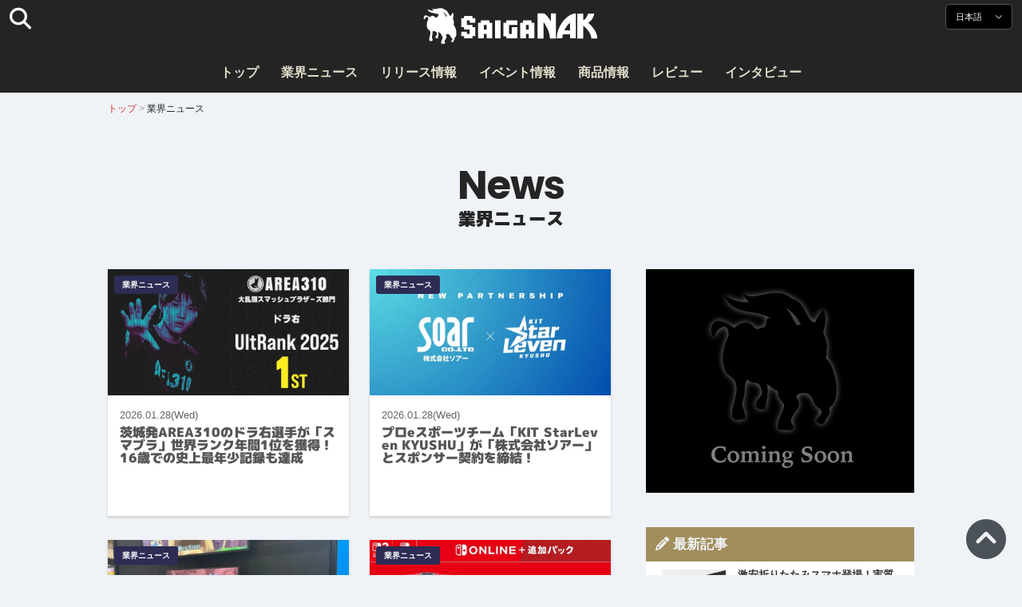

--- FILE ---
content_type: text/html; charset=UTF-8
request_url: https://saiganak.com/ja/news/
body_size: 12969
content:
<!DOCTYPE html>
<html lang="ja-JP" class="no-js" dir="ltr">
<head prefix="og: http://ogp.me/ns# fb: http://ogp.me/ns/fb# article: http://ogp.me/ns/article#">
<meta http-equiv="X-UA-Compatible" content="IE=edge">
<meta http-equiv="content-language" content="ja-jp">
<meta charset="UTF-8">
<title>業界ニュース | Saiga NAK(eスポーツメディア サイガナック)</title>
<link rel="preconnect dns-prefetch" href="//ajax.aspnetcdn.com">
<link rel="preconnect dns-prefetch" href="//i0.wp.com">
<link rel="preconnect dns-prefetch" href="//connect.facebook.net">
<link rel="preconnect dns-prefetch" href="//platform.twitter.com">
<link rel="preconnect dns-prefetch" href="//cdnjs.cloudflare.com">
<link rel="preconnect dns-prefetch" href="//www.instagram.com">
<link rel="preconnect dns-prefetch" href="//fonts.googleapis.com">
<link rel="preconnect dns-prefetch" href="//fonts.gstatic.com">
<link rel="preconnect dns-prefetch" href="//www.google-analytics.com">
<link rel="preconnect dns-prefetch" href="//www.googletagmanager.com">
<link rel="preconnect dns-prefetch" href="//www.clarity.ms">
<link rel="preconnect dns-prefetch" href="//cdn.onesignal.com">
<link rel="preconnect dns-prefetch" href="//cdn.iframe.ly">
<link rel="preload" as="script" href="https://www.google-analytics.com/analytics.js">
<meta name="viewport" content="width=device-width, initial-scale=1">
<meta name="theme-color" content="#242424">
<meta name="google" content="notranslate">
<meta property="fb:pages" content="322289025221387">
<meta name="msvalidate.01" content="1C4FF6234838589E0A4740B04C79D511">
<meta name="p:domain_verify" content="a46bcf02d0501580963acfb66ab2e8eb">
<meta name="wot-verification" content="50d734ea8d3d10b9d9c7">
<meta name="sogou_site_verification" content="LvSipLzWza">
<meta name="referrer" content="no-referrer-when-downgrade">
<meta name="author" content="https://saiganak.com/ja/member/saiganak/">
<meta name="google-adsense-account" content="ca-pub-5793716488983040">
<link rel="author" href="https://www.hatena.ne.jp/saiganak/">
<link rel="profile" href="http://gmpg.org/xfn/11">
<meta name="description" content="eスポーツの最新ニュースをお届け！eスポーツの業界動向やゲームメーカーのお知らせやセール情報まで幅広くeスポーツに関するニュースを発信しています。
">
<meta name="keywords"  content="">
<link rel="canonical" href="https://saiganak.com/ja/news/">
<meta name="twitter:site" content="Saiga NAK">
<meta name="twitter:creator" content="saiganak.com">
<meta name="twitter:domain" content="saiganak.com">
<meta name="twitter:image:src" content="https://i0.wp.com/uploads.saigacdn.com/2026/01/area310-doramigi-smash-world-number-1-00.jpg">
<meta property="og:image" content="https://i0.wp.com/uploads.saigacdn.com/2026/01/area310-doramigi-smash-world-number-1-00.jpg">
<meta property="og:locale" content="ja_JP">
<link rel="alternate" type="application/rss+xml" title="Saiga NAK" href="https://saiganak.com/ja/feed/">
<link rel="stylesheet" type="text/css" rel="preload" href="//assets.saigacdn.com/style.css?ver=20250913b" as="style">
<link rel="apple-touch-icon" sizes="180x180" href="https://assets.saigacdn.com/images/favicon/apple-touch-icon.png">
<link rel="icon" type="image/png" sizes="32x32" href="https://assets.saigacdn.com/images/favicon/favicon-32x32.png">
<link rel="icon" type="image/png" sizes="16x16" href="https://assets.saigacdn.com/images/favicon/favicon-16x16.png">
<!--<link rel="manifest" href="https://assets.saigacdn.com/images/favicon/site.webmanifest">-->
<link rel="mask-icon" href="https://assets.saigacdn.com/images/favicon/safari-pinned-tab.svg" color="#000000">
<link rel="shortcut icon" href="https://assets.saigacdn.com/images/favicon/favicon.ico">
<meta name="msapplication-TileColor" content="#000000">
<meta name="msapplication-config" content="https://assets.saigacdn.com/images/favicon/browserconfig.xml">
<meta name="theme-color" content="#000000">
<script>(function(w,d,s,l,i){w[l]=w[l]||[];w[l].push({'gtm.start':
new Date().getTime(),event:'gtm.js'});var f=d.getElementsByTagName(s)[0],
j=d.createElement(s),dl=l!='dataLayer'?'&l='+l:'';j.async=true;j.src=
'https://www.googletagmanager.com/gtm.js?id='+i+dl;f.parentNode.insertBefore(j,f);
})(window,document,'script','dataLayer','GTM-PQZVBF4W');</script>
<link rel="manifest" href="/manifest.json"><script async src="//cdnjs.cloudflare.com/ajax/libs/jquery/3.6.0/jquery.min.js" charset="utf-8"></script>
<script async src="//assets.saigacdn.com/js/jquery.pjax.min.js" charset="utf-8"></script>
<script src="https://cdn.onesignal.com/sdks/web/v16/OneSignalSDK.page.js" defer></script>
<script>
  window.OneSignalDeferred = window.OneSignalDeferred || [];
  OneSignalDeferred.push(function(OneSignal) {
    OneSignal.init({
      appId: "fdff83e0-615f-40d0-86f1-ba89e085c6be",
    });
  });
</script>
<script async>
</script>
<script defer>
window.addEventListener( 'load', function(){
$(function(){
  $.pjax({
    area : '#pjax-container,#langselect,#breadcrumbs,#pageheader',
    link : 'a:not([hreflang])',
    ajax: { timeout: 5000},
    callback: function(event, setting) {ga("send","pageview", location.pathname.slice(1));}
    //wait: 500
  });
  $(document).bind('pjax:fetch', function(){
    $('#pjax-container').addClass('pjax-fadeout'); $('#pageheader').addClass('pjax-fadeout'); $('#pjax-loader').addClass('pjax-loadstart'); init_fastyt();
  });
  $(document).bind('pjax:render', function(){
          (adsbygoogle = window.adsbygoogle || []).push({}); 
          twttr.widgets.load(document.getElementById("entry-article")); window.instgrm.Embeds.process(); FB.XFBML.parse(); (a[d].q=a[d].q||[]).push(arguments); init_magnificPopup(); init_fastyt(); window.iframely && iframely.load(); iframely.load(); init_autopager();
  });
});
}, false);
</script>
<script>
  var _paq = window._paq = window._paq || [];
  /* tracker methods like "setCustomDimension" should be called before "trackPageView" */
  _paq.push(['trackPageView']);
  _paq.push(['enableLinkTracking']);
  (function() {
    var u="//matomo.funglr.hk/";
    _paq.push(['setTrackerUrl', u+'matomo.php']);
    _paq.push(['setSiteId', '2']);
    var d=document, g=d.createElement('script'), s=d.getElementsByTagName('script')[0];
    g.async=true; g.src=u+'matomo.js'; s.parentNode.insertBefore(g,s);
  })();
</script>
<script async>
if (!window.ga) {
    (function(i,s,o,g,r,a,m){i['GoogleAnalyticsObject']=r;i[r]=i[r]||function(){
    (i[r].q=i[r].q||[]).push(arguments)},i[r].l=1*new Date();a=s.createElement(o),
    m=s.getElementsByTagName(o)[0];a.async=1;a.src=g;m.parentNode.insertBefore(a,m)
    })(window,document,'script','//www.google-analytics.com/analytics.js','ga');
    ga('create', 'UA-128671804-1', 'auto');
    ga('require', 'displayfeatures');
    ga('send', 'pageview');
    gtag('config', 'AW-1004511216');
}
ga('send', 'pageview', window.location.pathname.replace(/^\/?/, '/') + window.location.search);
</script>
<script async src="https://www.googletagmanager.com/gtag/js?id=G-3KQYVGVG2K"></script>
<script>
  window.dataLayer = window.dataLayer || [];
  function gtag(){dataLayer.push(arguments);}
  gtag('js', new Date());
  gtag('config', 'G-3KQYVGVG2K');
</script>
<script async>
!function (f, b, e, v, n, t, s) {
    if (f.fbq) return; n = f.fbq = function () {
        n.callMethod ?
            n.callMethod.apply(n, arguments) : n.queue.push(arguments)
    }; if (!f._fbq) f._fbq = n;
    n.push = n; n.loaded = !0; n.version = '2.0'; n.queue = []; t = b.createElement(e); t.async = !0;
    t.src = v; s = b.getElementsByTagName(e)[0]; s.parentNode.insertBefore(t, s)
};
fbq('init', '504005593476257');
fbq('track', 'PageView');
</script><noscript><img height="1" width="1" style="display:none" src="https://www.facebook.com/tr?id=504005593476257&ev=PageView&noscript=1" alt="Facebook Pixel"></noscript>
<script src="//cdn.onesignal.com/sdks/OneSignalSDK.js" async></script>
<script>var OneSignal = window.OneSignal || []; OneSignal.push(function() {OneSignal.init({appId: "886beb5b-b9f5-4b62-9a7a-4bcccd15de32",}); });</script>
</head>
<body><noscript><iframe src="https://www.googletagmanager.com/ns.html?id=GTM-PQZVBF4W" height="0" width="0" style="display:none; visibility:hidden;"></iframe></noscript>
<header id="header">
	<div class="container">
    		<em id="logo"><a href="https://saiganak.com/ja/">Saiga NAK</a></em>
			
		<div id="langselect"><input type="checkbox" id="langselect-check">
			<label for="langselect-check">
			日本語&nbsp;<i class="fas fa-angle-down"></i></label>
				
<ul class="language-chooser language-chooser-text qtranxs_language_chooser" id="qtranslate-chooser">
<li class="lang-en"><a href="https://saiganak.com/en/news/" hreflang="en" title="English (en)" class="qtranxs_text qtranxs_text_en"><span>English</span></a></li>
<li class="lang-ja active"><a href="https://saiganak.com/ja/news/" hreflang="ja" title="日本語 (ja)" class="qtranxs_text qtranxs_text_ja"><span>日本語</span></a></li>
<li class="lang-zh"><a href="https://saiganak.com/zh/news/" hreflang="zh" title="繁體中文 (zh)" class="qtranxs_text qtranxs_text_zh"><span>繁體中文</span></a></li>
</ul><div class="qtranxs_widget_end"></div>
		</div>
		<div class="clear"></div>
	</div>
<div class="clear"></div>
<input type="checkbox" id="navbar"><label for="navbar"><hr><hr><hr></label>
<nav id="globalnav">
	<ul>
		<li><a href="https://saiganak.com/ja/" title="トップ">トップ</a></li>
		<li><a href="https://saiganak.com/ja/news/" title="業界ニュース">業界ニュース</a></li>
		<li><a href="https://saiganak.com/ja/release/" title="リリース情報">リリース情報</a></li>
		<li><a href="https://saiganak.com/ja/event/" title="イベント情報">イベント情報</a></li>
		<li><a href="https://saiganak.com/ja/product/" title="商品情報">商品情報</a></li>
    <li><a href="https://saiganak.com/ja/review/" title="レビュー">レビュー</a></li>
    <li><a href="https://saiganak.com/ja/interview/" title="インタビュー">インタビュー</a></li>
	</ul>
</nav>
<input type="checkbox" id="search-check">
<label for="search-check"><i class="fas fa-search"></i></label>
<div id="globalsearch">
<form role="search" method="get" action="https://saiganak.com/ja/">
<label for="search-field-input"><input type="search" class="search-field" id="search-field-input" placeholder="" value="" name="s" required  pattern=".*\S+.*" minlength="2" autocomplete="off"></label>
<button type="submit">Search</button>
</form>
</div>
</header>
<div class="clear"></div>
<div id="breadcrumbs">
<div class="container">
<nav id="crumbs" itemscope itemtype="http://schema.org/BreadcrumbList"><span itemprop="itemListElement" itemscope itemtype="http://schema.org/ListItem"><a rel="v:url" property="v:title" href="https://saiganak.com/ja/" itemprop="item" name="funglr Games"><span itemprop="name">トップ</span></a><meta itemprop="position" content="1"></span><span class="del">&nbsp;&gt;&nbsp;</span><span itemprop="itemListElement" itemscope itemtype="http://schema.org/ListItem"><span class="current" itemprop="name" name="業界ニュース">業界ニュース</span><meta itemprop="position" content="2"></span>
</nav>
</div>
</div>
<div class="clear"></div>
<div id="pageheader">
    <header id="archive-header">
    <em>news</em>
    <h1>業界ニュース</h1>    </header><!-- .page-header -->
</div><div class="wrapper">
<div class="main" id="pjax-container"><div id="pjax-loader"></div>


<h2 id="description">eスポーツの最新ニュースをお届け！eスポーツの業界動向やゲームメーカーのお知らせやセール情報まで幅広くeスポーツに関するニュースを発信しています。
</h2><div class="main-list">

			<a href="https://saiganak.com/ja/news/area310-doramigi-smash-world-number-1/" class="postlist" title="茨城発AREA310のドラ右選手が「スマブラ」世界ランク年間1位を獲得！16歳での史上最年少記録も達成">
<div class="thum">
<picture>
  <source media="(max-width: 681px)" srcset="https://i0.wp.com/uploads.saigacdn.com/2026/01/area310-doramigi-smash-world-number-1-00-150x150.jpg">
  <img src="https://i0.wp.com/uploads.saigacdn.com/2026/01/area310-doramigi-smash-world-number-1-00-1024x538.jpg?resize=830,440" alt="茨城発AREA310のドラ右選手が「スマブラ」世界ランク年間1位を獲得！16歳での史上最年少記録も達成" title="茨城発AREA310のドラ右選手が「スマブラ」世界ランク年間1位を獲得！16歳での史上最年少記録も達成" loading="lazy">
</picture>
</div>
<div class="postlist-info">
	<em class="iconcate">業界ニュース</em>
	<time>2026.01.28(Wed)</time><br class="clear">
	<b>茨城発AREA310のドラ右選手が「スマブラ」世界ランク年間1位を獲得！16歳での史上最年少記録も達成</b>
</div>
<div class="clear"></div>
</a>

		
				<a href="https://saiganak.com/ja/news/starleven-sponsorship-with-soar-saga/" class="postlist" title="プロeスポーツチーム「KIT StarLeven KYUSHU」が「株式会社ソアー」とスポンサー契約を締結！">
<div class="thum">
<picture>
  <source media="(max-width: 681px)" srcset="https://i0.wp.com/uploads.saigacdn.com/2026/01/starleven-sponsorship-with-soar-saga-00-150x150.jpg">
  <img src="https://i0.wp.com/uploads.saigacdn.com/2026/01/starleven-sponsorship-with-soar-saga-00-1024x538.jpg?resize=830,440" alt="プロeスポーツチーム「KIT StarLeven KYUSHU」が「株式会社ソアー」とスポンサー契約を締結！" title="プロeスポーツチーム「KIT StarLeven KYUSHU」が「株式会社ソアー」とスポンサー契約を締結！" loading="lazy">
</picture>
</div>
<div class="postlist-info">
	<em class="iconcate">業界ニュース</em>
	<time>2026.01.28(Wed)</time><br class="clear">
	<b>プロeスポーツチーム「KIT StarLeven KYUSHU」が「株式会社ソアー」とスポンサー契約を締結！</b>
</div>
<div class="clear"></div>
</a>

		
				<a href="https://saiganak.com/ja/news/tokyoesportsfesta-2026-techc-student-award-games/" class="postlist" title="TECH.C.学生の2作品が「Tokyo esports Game Development Contest 2026 学生部門」で入賞！">
<div class="thum">
<picture>
  <source media="(max-width: 681px)" srcset="https://i0.wp.com/uploads.saigacdn.com/2026/01/tokyoesportsfesta-2026-techc-student-award-games-playtest-00-150x150.jpg">
  <img src="https://i0.wp.com/uploads.saigacdn.com/2026/01/tokyoesportsfesta-2026-techc-student-award-games-playtest-00-1024x538.jpg?resize=830,440" alt="TECH.C.学生の2作品が「Tokyo esports Game Development Contest 2026 学生部門」で入賞！" title="TECH.C.学生の2作品が「Tokyo esports Game Development Contest 2026 学生部門」で入賞！" loading="lazy">
</picture>
</div>
<div class="postlist-info">
	<em class="iconcate">業界ニュース</em>
	<time>2026.01.28(Wed)</time><br class="clear">
	<b>TECH.C.学生の2作品が「Tokyo esports Game Development Contest 2026 学生部門」で入賞！</b>
</div>
<div class="clear"></div>
</a>

		
				<a href="https://saiganak.com/ja/news/nintendo-switch-online-virtualboy-announcement-vol2/" class="postlist" title="「バーチャルボーイ Nintendo Classics」で遊べるタイトルが公開！当時未発売だったタイトルも配信予定">
<div class="thum">
<picture>
  <source media="(max-width: 681px)" srcset="https://i0.wp.com/uploads.saigacdn.com/2026/01/nintendo-switch-online-virtualboy-announcement-vol2-00-150x150.jpg">
  <img src="https://i0.wp.com/uploads.saigacdn.com/2026/01/nintendo-switch-online-virtualboy-announcement-vol2-00-1024x538.jpg?resize=830,440" alt="「バーチャルボーイ Nintendo Classics」で遊べるタイトルが公開！当時未発売だったタイトルも配信予定" title="「バーチャルボーイ Nintendo Classics」で遊べるタイトルが公開！当時未発売だったタイトルも配信予定" loading="lazy">
</picture>
</div>
<div class="postlist-info">
	<em class="iconcate">業界ニュース</em>
	<time>2026.01.28(Wed)</time><br class="clear">
	<b>「バーチャルボーイ Nintendo Classics」で遊べるタイトルが公開！当時未発売だったタイトルも配信予定</b>
</div>
<div class="clear"></div>
</a>

		
				<a href="https://saiganak.com/ja/news/fennel-lol-division-relaunch-ljl-2026/" class="postlist" title="FENNELが覚悟のLoL部門再設立、QT DIG∞と協業で「LJL 2026」へ挑戦！2030年のWorlds出場を掲げる長期プロジェクト">
<div class="thum">
<picture>
  <source media="(max-width: 681px)" srcset="https://i0.wp.com/uploads.saigacdn.com/2026/01/fennel-lol-division-relaunch-ljl-2026-00-150x150.jpg">
  <img src="https://i0.wp.com/uploads.saigacdn.com/2026/01/fennel-lol-division-relaunch-ljl-2026-00-1024x538.jpg?resize=830,440" alt="FENNELが覚悟のLoL部門再設立、QT DIG∞と協業で「LJL 2026」へ挑戦！2030年のWorlds出場を掲げる長期プロジェクト" title="FENNELが覚悟のLoL部門再設立、QT DIG∞と協業で「LJL 2026」へ挑戦！2030年のWorlds出場を掲げる長期プロジェクト" loading="lazy">
</picture>
</div>
<div class="postlist-info">
	<em class="iconcate">業界ニュース</em>
	<time>2026.01.27(Tue)</time><br class="clear">
	<b>FENNELがLoL部門を再設立し、QT DIG∞と協業で「LJL 2026」へ挑戦！2030年のWorlds出場を目指す長期プロジェクト</b>
</div>
<div class="clear"></div>
</a>

		
				<a href="https://saiganak.com/ja/news/varrel-cellorb-asno-systems-sponsor-renewal/" class="postlist" title="プロeスポーツチーム「VARREL」がアスノシステムとのスポンサー契約を更新！eスポーツとビジネスのさらなる融合へ">
<div class="thum">
<picture>
  <source media="(max-width: 681px)" srcset="https://i0.wp.com/uploads.saigacdn.com/2026/01/varrel-cellorbs-asno-systems-sponsor-renewal-00-150x150.jpg">
  <img src="https://i0.wp.com/uploads.saigacdn.com/2026/01/varrel-cellorbs-asno-systems-sponsor-renewal-00-1024x538.jpg?resize=830,440" alt="プロeスポーツチーム「VARREL」がアスノシステムとのスポンサー契約を更新！eスポーツとビジネスのさらなる融合へ" title="プロeスポーツチーム「VARREL」がアスノシステムとのスポンサー契約を更新！eスポーツとビジネスのさらなる融合へ" loading="lazy">
</picture>
</div>
<div class="postlist-info">
	<em class="iconcate">業界ニュース</em>
	<time>2026.01.27(Tue)</time><br class="clear">
	<b>プロeスポーツチーム「VARREL」がアスノシステムとのスポンサー契約を更新！eスポーツとビジネスのさらなる融合へ</b>
</div>
<div class="clear"></div>
</a>

		
				<a href="https://saiganak.com/ja/news/tomodachi-life-living-the-dream-direct-announcement/" class="postlist" title="「トモダチコレクション わくわく生活 Direct」が1月29日23時から放送決定！放送時間は約20分">
<div class="thum">
<picture>
  <source media="(max-width: 681px)" srcset="https://i0.wp.com/uploads.saigacdn.com/2026/01/tomodachi-life-living-the-dream-direct-announcement-00-150x150.jpg">
  <img src="https://i0.wp.com/uploads.saigacdn.com/2026/01/tomodachi-life-living-the-dream-direct-announcement-00-1024x538.jpg?resize=830,440" alt="「トモダチコレクション わくわく生活 Direct」が1月29日23時から放送決定！放送時間は約20分" title="「トモダチコレクション わくわく生活 Direct」が1月29日23時から放送決定！放送時間は約20分" loading="lazy">
</picture>
</div>
<div class="postlist-info">
	<em class="iconcate">業界ニュース</em>
	<time>2026.01.27(Tue)</time><br class="clear">
	<b>「トモダチコレクション わくわく生活 Direct」が1月29日23時から放送決定！放送時間は約20分</b>
</div>
<div class="clear"></div>
</a>

		
				<a href="https://saiganak.com/ja/news/drx-rog-partnership-announcement/" class="postlist" title="eスポーツチーム「DRX」がASUSのゲーミングブランド「ROG」とパートナーシップを締結！次世代製品の共同開発などを発表">
<div class="thum">
<picture>
  <source media="(max-width: 681px)" srcset="https://i0.wp.com/uploads.saigacdn.com/2026/01/drx-rog-partnership-announcement-00-150x150.jpg">
  <img src="https://i0.wp.com/uploads.saigacdn.com/2026/01/drx-rog-partnership-announcement-00-1024x538.jpg?resize=830,440" alt="eスポーツチーム「DRX」がASUSのゲーミングブランド「ROG」とパートナーシップを締結！次世代製品の共同開発などを発表" title="eスポーツチーム「DRX」がASUSのゲーミングブランド「ROG」とパートナーシップを締結！次世代製品の共同開発などを発表" loading="lazy">
</picture>
</div>
<div class="postlist-info">
	<em class="iconcate">業界ニュース</em>
	<time>2026.01.26(Mon)</time><br class="clear">
	<b>eスポーツチーム「DRX」がASUSのゲーミングブランド「ROG」とパートナーシップを締結！次世代製品の共同開発などを発表</b>
</div>
<div class="clear"></div>
</a>

		
				<a href="https://saiganak.com/ja/news/reject-sfl2025-grand-final-announcement/" class="postlist" title="eスポーツチーム「REJECT」STREET FIGHTER部門が「ストリートファイターリーグ: Pro-JP 2025」グランドファイナルに出場！">
<div class="thum">
<picture>
  <source media="(max-width: 681px)" srcset="https://i0.wp.com/uploads.saigacdn.com/2026/01/reject-sfl2025-final-announcement-00-150x150.png">
  <img src="https://i0.wp.com/uploads.saigacdn.com/2026/01/reject-sfl2025-final-announcement-00-1024x538.png?resize=830,440" alt="eスポーツチーム「REJECT」STREET FIGHTER部門が「ストリートファイターリーグ: Pro-JP 2025」グランドファイナルに出場！" title="eスポーツチーム「REJECT」STREET FIGHTER部門が「ストリートファイターリーグ: Pro-JP 2025」グランドファイナルに出場！" loading="lazy">
</picture>
</div>
<div class="postlist-info">
	<em class="iconcate">業界ニュース</em>
	<time>2026.01.26(Mon)</time><br class="clear">
	<b>eスポーツチーム「REJECT」STREET FIGHTER部門が「ストリートファイターリーグ: Pro-JP 2025」グランドファイナルに出場！</b>
</div>
<div class="clear"></div>
</a>

		
				<a href="https://saiganak.com/ja/news/super-mario-bros-wonder-nintendo-switch2-edition-meetup-in-bellabel-park-announcement/" class="postlist" title="「スーパーマリオブラザーズ ワンダー Nintendo Switch 2 Edition + みんなでリンリンパーク」が3月26日発売決定！ロゼッタやクッパ7人衆も登場">
<div class="thum">
<picture>
  <source media="(max-width: 681px)" srcset="https://i0.wp.com/uploads.saigacdn.com/2026/01/super-mario-bros-wonder-nintendo-switch2-edition-announcement-00-150x150.jpg">
  <img src="https://i0.wp.com/uploads.saigacdn.com/2026/01/super-mario-bros-wonder-nintendo-switch2-edition-announcement-00-1024x538.jpg?resize=830,440" alt="「スーパーマリオブラザーズ ワンダー Nintendo Switch 2 Edition + みんなでリンリンパーク」が3月26日発売決定！ロゼッタやクッパ7人衆も登場" title="「スーパーマリオブラザーズ ワンダー Nintendo Switch 2 Edition + みんなでリンリンパーク」が3月26日発売決定！ロゼッタやクッパ7人衆も登場" loading="lazy">
</picture>
</div>
<div class="postlist-info">
	<em class="iconcate">業界ニュース</em>
	<time>2026.01.26(Mon)</time><br class="clear">
	<b>「スーパーマリオブラザーズ ワンダー Nintendo Switch 2 Edition + みんなでリンリンパーク」が3月26日発売決定！ロゼッタやクッパ7人衆も登場</b>
</div>
<div class="clear"></div>
</a>

		
				<a href="https://saiganak.com/ja/news/fatalfury-cotw-update-season2-kim-jae-hoon/" class="postlist" title="「餓狼伝説CotW」シーズン2が開幕！テコンドー使い「キム・ジェイフン」が追加キャラクターとして再登場">
<div class="thum">
<picture>
  <source media="(max-width: 681px)" srcset="https://i0.wp.com/uploads.saigacdn.com/2026/01/fatalfury-cotw-update-season2-kim-jae-hoon-00-1-150x150.jpg">
  <img src="https://i0.wp.com/uploads.saigacdn.com/2026/01/fatalfury-cotw-update-season2-kim-jae-hoon-00-1-1024x538.jpg?resize=830,440" alt="「餓狼伝説CotW」シーズン2が開幕！テコンドー使い「キム・ジェイフン」が追加キャラクターとして再登場" title="「餓狼伝説CotW」シーズン2が開幕！テコンドー使い「キム・ジェイフン」が追加キャラクターとして再登場" loading="lazy">
</picture>
</div>
<div class="postlist-info">
	<em class="iconcate">業界ニュース</em>
	<time>2026.01.23(Fri)</time><br class="clear">
	<b>「餓狼伝説CotW」シーズン2が開幕！テコンドー使い「キム・ジェイフン」が追加キャラクターとして再登場</b>
</div>
<div class="clear"></div>
</a>

		
				<a href="https://saiganak.com/ja/news/code-vein-character-creator-demo/" class="postlist" title="探索アクションRPG「CODE VEIN II」のharacter Creator Demoが配信開始！作成したキャラクターは本編へ引き継ぎ可能">
<div class="thum">
<picture>
  <source media="(max-width: 681px)" srcset="https://i0.wp.com/uploads.saigacdn.com/2026/01/code-vein-character-creator-demo-00-150x150.png">
  <img src="https://i0.wp.com/uploads.saigacdn.com/2026/01/code-vein-character-creator-demo-00-1024x538.png?resize=830,440" alt="探索アクションRPG「CODE VEIN II」のharacter Creator Demoが配信開始！作成したキャラクターは本編へ引き継ぎ可能" title="探索アクションRPG「CODE VEIN II」のharacter Creator Demoが配信開始！作成したキャラクターは本編へ引き継ぎ可能" loading="lazy">
</picture>
</div>
<div class="postlist-info">
	<em class="iconcate">業界ニュース</em>
	<time>2026.01.23(Fri)</time><br class="clear">
	<b>探索アクションRPG「CODE VEIN II」のharacter Creator Demoが配信開始！作成したキャラクターは本編へ引き継ぎ可能</b>
</div>
<div class="clear"></div>
</a>

		
				
</div>
<div class="clear"></div>
	<div class="paging">
	<span aria-current="page" class="page-numbers current">1</span>
<a class="page-numbers" href="https://saiganak.com/ja/news/page/2/">2</a>
<a class="page-numbers" href="https://saiganak.com/ja/news/page/3/">3</a>
<a class="page-numbers" href="https://saiganak.com/ja/news/page/4/">4</a>
<span class="page-numbers dots">&hellip;</span>
<a class="next page-numbers" href="https://saiganak.com/ja/news/page/2/">»</a></div>
<div class="clear"></div>


</div>


<aside id="sidebar">
<section class="sidebar-ad">
	<div class="sidebar-ad-adsense">
<img src="https://assets.saigacdn.com/images/banner_sample336x280.png" loading="lazy" decoding="async" alt="SaigaNAK" width="336" height="280">
<ins class="adsbygoogle"
     style="display:inline-block;width:336px;height:280px"
     data-ad-client="ca-pub-5793716488983040"
     data-ad-slot="7060207372"></ins>
	</div>
</section>

<!--LATEST-POSTS-START-->
﻿<section class="sidebar-entry">
<h3><i class="fas fa-pencil-alt"></i>&nbsp;最新記事</h3>
<div>
<ul class="wp-apicard" id="js-latest-list" data-edge-src="/wp-json/saiga/v1/sidebar/latest?lang=ja">
    <li><a href="https://saiganak.com/ja/review/nubia-fold/" title="激安折りたたみスマホ登場！実質2万円台でも購入できる「nubia Fold」をレビュー"><figure><img src="https://i0.wp.com/uploads.saigacdn.com/2026/01/nubia-fold-00-1-150x150.jpg" alt="激安折りたたみスマホ登場！実質2万円台でも購入できる「nubia Fold」をレビュー" title="激安折りたたみスマホ登場！実質2万円台でも購入できる「nubia Fold」をレビュー" decoding="async" loading="lazy" width="150" height="150"></figure>
    <p><b>激安折りたたみスマホ登場！実質2万円台でも購入できる「nubia Fold」をレビュー</b><time>2026.01.28(Wed)</time></p></a></li>
    <li><a href="https://saiganak.com/ja/news/area310-doramigi-smash-world-number-1/" title="茨城発AREA310のドラ右選手が「スマブラ」世界ランク年間1位を獲得！16歳での史上最年少記録も達成"><figure><img src="https://i0.wp.com/uploads.saigacdn.com/2026/01/area310-doramigi-smash-world-number-1-00-150x150.jpg" alt="茨城発AREA310のドラ右選手が「スマブラ」世界ランク年間1位を獲得！16歳での史上最年少記録も達成" title="茨城発AREA310のドラ右選手が「スマブラ」世界ランク年間1位を獲得！16歳での史上最年少記録も達成" decoding="async" loading="lazy" width="150" height="150"></figure>
    <p><b>茨城発AREA310のドラ右選手が「スマブラ」世界ランク年間1位を獲得！16歳での史上最…</b><time>2026.01.28(Wed)</time></p></a></li>
    <li><a href="https://saiganak.com/ja/news/starleven-sponsorship-with-soar-saga/" title="プロeスポーツチーム「KIT StarLeven KYUSHU」が「株式会社ソアー」とスポンサー契約を締結！"><figure><img src="https://i0.wp.com/uploads.saigacdn.com/2026/01/starleven-sponsorship-with-soar-saga-00-150x150.jpg" alt="プロeスポーツチーム「KIT StarLeven KYUSHU」が「株式会社ソアー」とスポンサー契約を締結！" title="プロeスポーツチーム「KIT StarLeven KYUSHU」が「株式会社ソアー」とスポンサー契約を締結！" decoding="async" loading="lazy" width="150" height="150"></figure>
    <p><b>プロeスポーツチーム「KIT StarLeven KYUSHU」が「株式会社ソアー」とスポンサー契約…</b><time>2026.01.28(Wed)</time></p></a></li>
    <li><a href="https://saiganak.com/ja/product/bauhutte-ms-bma-2ms/" title="バウヒュッテから3画面対応の「ロングモニターアームMS BMA-2MS」が発売！ゴロ寝でのマルチディスプレイ環境を構築できる"><figure><img src="https://i0.wp.com/uploads.saigacdn.com/2026/01/bauhutte-ms-bma-2ms-00-150x150.jpg" alt="バウヒュッテから3画面対応の「ロングモニターアームMS BMA-2MS」が発売！ゴロ寝でのマルチディスプレイ環境を構築できる" title="バウヒュッテから3画面対応の「ロングモニターアームMS BMA-2MS」が発売！ゴロ寝でのマルチディスプレイ環境を構築できる" decoding="async" loading="lazy" width="150" height="150"></figure>
    <p><b>バウヒュッテから3画面対応の「ロングモニターアームMS BMA-2MS」が発売！ゴロ寝での…</b><time>2026.01.28(Wed)</time></p></a></li>
    <li><a href="https://saiganak.com/ja/product/zone-energy-dq7r-collaboration-announcement/" title="「ZONe ENERGY」と「ドラゴンクエストVII Reimagined」がコラボ！メタルスライム缶が2月24日発売決定"><figure><img src="https://i0.wp.com/uploads.saigacdn.com/2026/01/zone-energy-dq7r-collaboration-announcement-00-150x150.jpg" alt="「ZONe ENERGY」と「ドラゴンクエストVII Reimagined」がコラボ！メタルスライム缶が2月24日発売決定" title="「ZONe ENERGY」と「ドラゴンクエストVII Reimagined」がコラボ！メタルスライム缶が2月24日発売決定" decoding="async" loading="lazy" width="150" height="150"></figure>
    <p><b>「ZONe ENERGY」と「ドラゴンクエストVII Reimagined」がコラボ！メタルスライム缶が…</b><time>2026.01.28(Wed)</time></p></a></li>
</ul>
</div>
</section><!--LATEST-POSTS-END-->


<section class="sidebar-ranking">
<h3 class="sidebar-ranking-hatena"><i class="fas fa-bookmark"></i>&nbsp;新着ブックマーク</h3>
<ul>
	<li><a href="https://saiganak.com/ja/review/honor-win/"><span class="sidebar-ranking-bookmarkcount"><i class="fas fa-bookmark"></i>1&nbsp;User</span>
		<em><img src="https://i0.wp.com/uploads.saigacdn.com/2026/01/honor-win-00-300x158.jpg" alt="10,000mAhバッテリーに空冷ファンや185Hzも！新たなゲーミングスマホ「HONOR WIN」レビュー" title="10,000mAhバッテリーに空冷ファンや185Hzも！新たなゲーミングスマホ「HONOR WIN」レビュー" decoding="async" loading="lazy" width="130" height="70"></em>
		<div><time>2026.01.05(Mon)</time><b>10,000mAhバッテリーに空冷ファンや185Hzも！新たなゲーミング…</a></b></div>
	</a></li>
	<li><a href="https://saiganak.com/ja/review/redmagic-10s-pro-wuthering-waves-limited-edition/"><span class="sidebar-ranking-bookmarkcount"><i class="fas fa-bookmark"></i>1&nbsp;User</span>
		<em><img src="https://i0.wp.com/uploads.saigacdn.com/2025/09/redmagic-10s-pro-wuthering-waves-limited-edition-00-300x158.jpg" alt="鳴潮のツバキとコラボした激レアゲーミングスマホ「REDMAGIC 10S Pro 鳴潮版」を実機チェック！スマホケースやアクスタなど付属品も豪華" title="鳴潮のツバキとコラボした激レアゲーミングスマホ「REDMAGIC 10S Pro 鳴潮版」を実機チェック！スマホケースやアクスタなど付属品も豪華" decoding="async" loading="lazy" width="130" height="70"></em>
		<div><time>2025.09.18(Thu)</time><b>鳴潮のツバキとコラボした激レアゲーミングスマホ「REDMAGIC 10…</a></b></div>
	</a></li>
	<li><a href="https://saiganak.com/ja/event/tgs2025-sapporo-game-camp-booth-announcement/"><span class="sidebar-ranking-bookmarkcount"><i class="fas fa-bookmark"></i>1&nbsp;User</span>
		<em><img src="https://i0.wp.com/uploads.saigacdn.com/2025/09/tgs2025-sapporo-game-camp-booth-announcement-00-300x158.jpg" alt="Sapporo Game Campが「東京ゲームショウ2025」に出展！「ゲームのまち・さっぽろ」をアピール！" title="Sapporo Game Campが「東京ゲームショウ2025」に出展！「ゲームのまち・さっぽろ」をアピール！" decoding="async" loading="lazy" width="130" height="70"></em>
		<div><time>2025.09.18(Thu)</time><b>Sapporo Game Campが「東京ゲームショウ2025」に出展！「ゲーム…</a></b></div>
	</a></li>
	<li><a href="https://saiganak.com/ja/news/residentevil-re2-release-sale/"><span class="sidebar-ranking-bookmarkcount"><i class="fas fa-bookmark"></i>1&nbsp;User</span>
		<em><img src="https://i0.wp.com/uploads.saigacdn.com/2024/12/biohazard-re2-release-sale-00-300x158.jpg" alt="iPhone/iPad/Mac版「バイオハザード RE:2」発売記念セール開催！「バイオハザード」シリーズのRE:4やヴィレッジもセール対象に" title="iPhone/iPad/Mac版「バイオハザード RE:2」発売記念セール開催！「バイオハザード」シリーズのRE:4やヴィレッジもセール対象に" decoding="async" loading="lazy" width="130" height="70"></em>
		<div><time>2024.12.06(Fri)</time><b>iPhone/iPad/Mac版「バイオハザード RE:2」発売記念セール開催…</a></b></div>
	</a></li>
	<li><a href="https://saiganak.com/ja/interview/sfl-pro-jp-2025-zetadivision-geekly/"><span class="sidebar-ranking-bookmarkcount"><i class="fas fa-bookmark"></i>1&nbsp;User</span>
		<em><img src="https://i0.wp.com/uploads.saigacdn.com/2025/07/sfl-pro-jp-2025-zetadivision-geekly-00-300x158.jpg" alt="「SFL: Pro-JP 2025」Division FのZETA DIVISION Geeklyにインタビュー！「勝利が求められるチーム」「5人の力で戦う」" title="「SFL: Pro-JP 2025」Division FのZETA DIVISION Geeklyにインタビュー！「勝利が求められるチーム」「5人の力で戦う」" decoding="async" loading="lazy" width="130" height="70"></em>
		<div><time>2025.07.19(Sat)</time><b>「SFL: Pro-JP 2025」Division FのZETA DIVISION Geeklyにイン…</a></b></div>
	</a></li>
	<li><a href="https://saiganak.com/ja/interview/sfl-pro-jp-2025-sskumamoto/"><span class="sidebar-ranking-bookmarkcount"><i class="fas fa-bookmark"></i>1&nbsp;User</span>
		<em><img src="https://i0.wp.com/uploads.saigacdn.com/2025/07/sfl-pro-jp-2025-sskumamoto-00-300x158.jpg" alt="「SFL: Pro-JP 2025」Division SのSaishunkan Sol 熊本にインタビュー！「“しっかりした”チーム」「こばやんに頑張ってもらって」" title="「SFL: Pro-JP 2025」Division SのSaishunkan Sol 熊本にインタビュー！「“しっかりした”チーム」「こばやんに頑張ってもらって」" decoding="async" loading="lazy" width="130" height="70"></em>
		<div><time>2025.07.21(Mon)</time><b>「SFL: Pro-JP 2025」Division SのSaishunkan Sol 熊本にインタ…</a></b></div>
	</a></li>
</ul>
</section>

<div id="sidebar-scroll">
<section class="sidebar-ad">

    <script src="//assets.saigacdn.com/js/sidebanner_ja.js?20241119a" async charset="utf-8"></script><div id="sidebanner_ja">
    <a href="https://h.accesstrade.net/sp/cc?rk=0100cvjz00kdm4" rel="nofollow" referrerpolicy="no-referrer-when-downgrade"><img src="https://h.accesstrade.net/sp/rr?rk=0100cvjz00kdm4" alt="Hulu" border="0" loading="lazy" decoding="async" width="336" height="280"></a></div>
<div class="clear"></div>
</section>
<section class="sidebar-pickup">
<ul>
<li>
            <a href="https://saiganak.com/ja/review/international-brand-debit-card-for-gamer/" rel="noopener noreferrer follow">
            <img src="https://i0.wp.com/uploads.saigacdn.com/2021/07/international-brand-debit-card-for-gamer-sony2.jpg?resize=80,80" alt="デビットカード" loading="lazy" decoding="async" width="80" height="80">
            <div>ゲーマーなら必須！？ゲーム好きなら審査不要で作れる国際ブランドのデビットカードがオススメ！編集部が厳選紹介！</div>
            </a>
</li>
<li>
            <a href="https://saiganak.com/ja/other/card-loan-for-gamer/" title="カードローンは危ない？消費が多いゲーマーにおすすめしたい初めてのカードローンを紹介！">
            <img src="https://i0.wp.com/uploads.saigacdn.com/2023/01/card-loan-for-gamer-00-01.jpg?resize=80,80" alt="カードローンは危ない？消費が多いゲーマーにおすすめしたい初めてのカードローンを紹介！" title="カードローンは危ない？消費が多いゲーマーにおすすめしたい初めてのカードローンを紹介！" loading="lazy">
            <div>カードローンは危ない？消費が多いゲーマーにおすすめしたい初めてのカードローンを紹介！</div>
            </a>
</li>

<li>
            <a href="https://saiganak.com/ja/review/taisho-raizin-sweety-red/" title="「えっ！！カフェインなしでエナドリを？！」なエナジードリンク「RAIZIN」の新フレーバー「RAIZIN SWEETY RED」を飲んだ！">
            <img src="https://i0.wp.com/uploads.saigacdn.com/2020/08/taisho-raizin-sweety-red-00-150x150.jpg" alt="「えっ！！カフェインなしでエナドリを？！」なエナジードリンク「RAIZIN」の新フレーバー「RAIZIN SWEETY RED」を飲んだ！" title="「えっ！！カフェインなしでエナドリを？！」なエナジードリンク「RAIZIN」の新フレーバー「RAIZIN SWEETY RED」を飲んだ！" loading="lazy">
            <div>「えっ！！カフェインなしでエナドリを？！」なエナジードリンク「RAIZIN」の新フレーバー「RAIZIN SWEETY RED」を飲んだ！</div>
            </a>
</li>
<li>
            <a href="https://saiganak.com/ja/review/redbull-te-white-edition-fresh-breeze/" title="日本限定の“白いレッドブル”が登場！フレッシュなピーチ味？RedBull THE WHITE EDITION Fresh Breezeを早速飲んでみた！">
            <img src="https://i0.wp.com/uploads.saigacdn.com/2020/03/redbull-white-edition-00-150x150.jpg" alt="日本限定の“白いレッドブル”が登場！フレッシュなピーチ味？RedBull THE WHITE EDITION Fresh Breezeを早速飲んでみた！" title="日本限定の“白いレッドブル”が登場！フレッシュなピーチ味？RedBull THE WHITE EDITION Fresh Breezeを早速飲んでみた！" loading="lazy">
            <div>日本限定の“白いレッドブル”が登場！フレッシュなピーチ味？RedBull THE WHITE EDITION Fresh Breezeを早速飲んでみた！</div>
            </a>
</li>
<li>
            <a href="https://saiganak.com/ja/product/samurai-energy-digimon-adventure-collabo/" title="混ぜてさらに美味しく！？国産エナドリ「SAMURAI ENERGY」から劇場版「デジモンアドベンチャー 02 THE BEGINNING」限定コラボ缶発売！">
            <img src="https://i0.wp.com/uploads.saigacdn.com/2023/10/samurai-energy-digimon-adventure-collabo-00-150x150.jpg" alt="混ぜてさらに美味しく！？国産エナドリ「SAMURAI ENERGY」から劇場版「デジモンアドベンチャー 02 THE BEGINNING」限定コラボ缶発売！" title="混ぜてさらに美味しく！？国産エナドリ「SAMURAI ENERGY」から劇場版「デジモンアドベンチャー 02 THE BEGINNING」限定コラボ缶発売！" loading="lazy">
            <div>混ぜてさらに美味しく！？国産エナドリ「SAMURAI ENERGY」から劇場版「デジモンアドベンチャー 02 THE BEGINNING」限定コラボ缶発売！</div>
            </a>
</li>
<li>
            <a href="https://saiganak.com/ja/product/red-bull-winter-edition-announcement/" title="甘酸っぱい冬のりんごが香る「レッドブル・ エナジードリンク ウィンターエディション」登場！10月28日から限定発売">
            <img src="https://i0.wp.com/uploads.saigacdn.com/2025/10/redbull-winter-edition-apple-announcement-00-150x150.jpg" alt="甘酸っぱい冬のりんごが香る「レッドブル・ エナジードリンク ウィンターエディション」登場！10月28日から限定発売" title="甘酸っぱい冬のりんごが香る「レッドブル・ エナジードリンク ウィンターエディション」登場！10月28日から限定発売" loading="lazy">
            <div>甘酸っぱい冬のりんごが香る「レッドブル・ エナジードリンク ウィンターエディション」登場！10月28日から限定発売</div>
            </a>
</li>
<li>
            <a href="https://saiganak.com/ja/product/elsa-galuda-d-neir-automata-replicant-edition/" title="「NieR」がゲーミングPCに！？グラボメーカー「エルザジャパン」とコラボしたテスクトップPCが登場！">
            <img src="https://i0.wp.com/uploads.saigacdn.com/2022/07/elsa-galuda-d-neir-automata-replicant-edition-00-150x150.jpg" alt="「NieR」がゲーミングPCに！？グラボメーカー「エルザジャパン」とコラボしたテスクトップPCが登場！" title="「NieR」がゲーミングPCに！？グラボメーカー「エルザジャパン」とコラボしたテスクトップPCが登場！" loading="lazy">
            <div>「NieR」がゲーミングPCに！？グラボメーカー「エルザジャパン」とコラボしたテスクトップPCが登場！</div>
            </a>
</li>
<li>
            <a href="https://saiganak.com/ja/review/cryptocurrency-exchange-for-beginners/" title="仮想通貨(暗号通貨)デビューはどこの取引所がオススメ？口座開設って大変なの？人気仮想通貨取引所を徹底比較！">
            <img src="https://i0.wp.com/uploads.saigacdn.com/2022/07/cryptocurrency-exchange-for-beginners-choice-1024x683.jpg?resize=80,80" alt="仮想通貨(暗号通貨)デビューはどこの取引所がオススメ？口座開設って大変なの？人気仮想通貨取引所を徹底比較！" title="仮想通貨(暗号通貨)デビューはどこの取引所がオススメ？口座開設って大変なの？人気仮想通貨取引所を徹底比較！" loading="lazy">
            <div>仮想通貨(暗号通貨)デビューはどこの取引所がオススメ？口座開設って大変なの？人気仮想通貨取引所を徹底比較！</div>
            </a>
</li>

</ul>
</section>
</div>

</aside>
</div>


<p id="page-top"><a href="#top" rel="noopener noreferrer nofollow"><i class="fas fa-chevron-circle-up"></i></a></p>
<footer id="footer">
<section id="footer-top">
<div class="container">
	<ul class="fmenu">
		<li><a href="https://saiganak.com/ja/"><i class="fas fa-caret-right"></i>トップ</a></li>
		<li><a href="https://saiganak.com/ja/about/" rel="noopener noreferrer nofollow"><i class="fas fa-caret-right"></i>当サイトについて</a></li>
		<li><a href="https://saiganak.com/ja/inquiry/" rel="noopener noreferrer nofollow" hreflang="ja" data-no-instant><i class="fas fa-caret-right"></i>お問い合わせ</a></li>
		<li><a href="https://saiganak.com/ja/terms/" rel="noopener noreferrer nofollow"><i class="fas fa-caret-right"></i>利用規約</a></li>
		<li><a href="https://saiganak.com/ja/privacy/" rel="noopener noreferrer nofollow"><i class="fas fa-caret-right"></i>プライバシーポリシー</a></li>
		<li><a href="/ja/writer/" rel="nofollow" title="ライター募集"><i class="fas fa-caret-right"></i>ライター募集中</a></li>			</ul>
</div>
</section>
<section id="footer-bottom">
<div class="container">
<p class="copyinfo">無断転載を固く禁じております。saiganak.comに掲載されている画像・文章等の著作権はsaiganak.comないしカメラマン・ライター、又は引用・出典元のサイトに帰属されます。</p>

<div class="footer-cati">
	<em class="footer-logo">サイガナック</em>
	<strong><a href="https://saiganak.com/ja/" target="_top" title="eスポーツニュースメディア | サイガナック">eスポーツニュースメディア | サイガナック</a></strong>

<section class="footer-social">
<ul>
	<li><a href="https://news.google.com/publications/CAAqJggKIiBDQklTRWdnTWFnNEtESE5oYVdkaGJtRnJMbU52YlNnQVAB" target="_blank" class="googlenews" rel="noopener noreferrer follow"><i class="fab fa-google"></i></a></li>
	<li><a href="https://www.msn.com/ja-jp/community/channel/vid-9fvbne0x6quhc82dwdby5j9mt78h4abgmwmhvww5mphksk93ahms" target="_blank" class="microsoft" rel="noopener noreferrer follow"><i class="fab fa-microsoft"></i></a></li>
	<li><a href="https://www.twitch.tv/saiganak/" target="_blank" class="twitch" rel="noopener noreferrer nofollow"><i class="fab fa-twitch"></i></a></li>
	<li><a href="https://my.playstation.com/profile/saiganak" target="_blank" class="playstation" rel="noopener noreferrer nofollow"><i class="fab fa-playstation"></i></a></li>
	<li><a href="https://steamcommunity.com/id/saiganak/" target="_blank" class="steam" rel="noopener noreferrer nofollow"><i class="fab fa-steam"></i></a></li>
	<li><a href="https://account.xbox.com/ja-jp/profile?gamertag=saiganak" target="_blank" class="xbox" rel="noopener noreferrer nofollow"><i class="fab fa-xbox"></i></a></li>
	<li><a href="https://twitter.com/saiganak" target="_blank" class="twitter" rel="noopener noreferrer nofollow"><i class="fab fa-x-twitter"></i></a></li>
	<li><a href="https://www.facebook.com/saiganak" target="_blank" class="facebook" rel="noopener noreferrer nofollow"><i class="fab fa-facebook-f"></i></a></li>
	<li><a href="https://www.instagram.com/saiganak.games" target="_blank" class="instagram" rel="noopener noreferrer nofollow"><i class="fab fa-instagram"></i></a></li>
	<li><a href="https://www.pinterest.com/saiganak/" target="_blank" class="pinterest" rel="noopener noreferrer nofollow"><i class="fab fa-pinterest"></i></a></li>
	<li><a href="https://flipboard.com/@saiganak" target="_blank" class="flipboard" rel="noopener noreferrer nofollow"><i class="fa-brands fa-flipboard"></i></a></li>
	<li><a href="https://saiganak.com/ja/feed/" target="_blank" class="rss" rel="noopener noreferrer follow" data-no-instant><i class="fas fa-rss"></i></i></a></li>
</ul>
</section>
<small><a href="https://saiganak.com/ja/" target="_top">&copy; Saiga NAK</a></small>
<link href="//fonts.googleapis.com/css2?family=M+PLUS+1p:wght@900&family=Noto+Sans+JP&family=Poppins:wght@700&display=swap" rel="stylesheet" rel="preload">
<style type="text/css">
h1,h2{font-family:'M PLUS 1p',sans-serif!important; font-weight:900; word-break: break-all; overflow-wrap : break-word;}
.entry-content h3{font-family:"ヒラギノ角ゴ Std W6", "Hiragino Kaku Gothic Std", HiraKakuProN-W6, "Hiragino Sans", "TBUDゴシック E","Meiryo UI", "メイリオ UI", メイリオ, Meiryo, "Noto Sans CJK JP", "Droid Sans", Roboto, system-ui, -apple-system, sans-serif!important; font-weight:bold;}
.entry-content h4{font-family:'M PLUS 1p',"ヒラギノ角ゴ Std W6","TBUDゴシック E",sans-serif!important; font-weight:700;}
.entry-content h5{font-family: 'ヒラギノ角ゴ Std W6','Hiragino Kaku Gothic Std','HiraKakuProN-W6', 'Hiragino Sans',"TBUDゴシック E",'Meiryo UI','メイリオ UI','メイリオ','Meiryo', sans-serif!important;}
body{font-family:"Hiragino Kaku Gothic ProN","Hiragino Sans",Meiryo, "Helvetica Neue", Arial, sans-serif!important; font-weight: 300;}
.postlist-info b{font-family:'M PLUS 1p',"TBUDゴシック E",sans-serif!important; font-weight:800; text-stroke: 0.1px #16160e; -moz-text-stroke: 0.1px #16160e; transform: rotate(0.05deg); -moz-transform: rotate(0.05deg);}
.entry-content{font-family: "Noto Sans JP","TBUDゴシック E",sans-serif; font-weight: 400;}
.entry-content p,.sidebar-entry p,.sidebar-ranking b{word-break : break-all;}
#archive-header em{font-family:Poppins,'M PLUS 1p',sans-serif!important; font-weight:900;}
#archive-header h1{font-family:Poppins,'M PLUS 1p',sans-serif!important;}
.entry-sametag b{}
#cf_alert_div{max-height: 0; overflow: hidden; height: 0; margin:0; padding:0; opacity: 0;}
#cf_alert_div .wrapper td.refresh{max-height: 0; max-width: 0; }
td.refresh a[href=#]{ position: fixed; left: 10px; top: 10px; z-index: 879869; margin: 10px auto; text-align: center;}
td.refresh a[href=#]::before{content:'\f2f9'; font-family: "Font Awesome 6 Free"; font-weight: 400; }
td.content{max-height: 1; max-width: 1; height: 0; width: 0; font-size: 0; padding: 0;}
td.content p{display: none; font-size: 0;}
@media screen and (max-width: 481px){#archive-header em{font-size: 30px; word-break : break-all; margin-bottom:10px;}}
</style>
</div>
</section>
</footer>
<div id="pjax-loader"></div>
<script src="https://saiganak.com/pwa-register-sw.js" defer></script>
<link rel="stylesheet" href="//cdnjs.cloudflare.com/ajax/libs/font-awesome/6.7.2/css/all.min.css" rel="preload" onload="this.media='all'; this.onload=null;">

<script type="text/javascript">
function lazyLoadScript(scriptSrc) {
    var scrollFirstTime = 1;
    window.addEventListener("scroll", oneTimeFunction, false);
    function oneTimeFunction() {
        if (scrollFirstTime === 1) {
            scrollFirstTime = 0;
            var adScript = document.createElement("script");
            adScript.src = scriptSrc;
            adScript.setAttribute("async", "async");
            document.body.appendChild(adScript);
            window.removeEventListener("scroll", oneTimeFunction, false);
        }
    }
}
lazyLoadScript("//pagead2.googlesyndication.com/pagead/js/adsbygoogle.js?client=ca-pub-5793716488983040");
lazyLoadScript("//cdnjs.cloudflare.com/ajax/libs/jquery/3.6.0/jquery.min.js");
lazyLoadScript("//assets.saigacdn.com/js/jquery.pjax.js");
lazyLoadScript("//platform.twitter.com/widgets.js");
lazyLoadScript("//cdn.iframe.ly/embed.js");
lazyLoadScript("//www.instagram.com/embed.js");
lazyLoadScript("//connect.facebook.net/ja_JP/sdk.js#xfbml=1&version=v6.0");
lazyLoadScript("//cdnjs.cloudflare.com/ajax/libs/magnific-popup.js/1.1.0/jquery.magnific-popup.min.js");
lazyLoadScript("//assets.saigacdn.com/js/fastyt.js");
lazyLoadScript("//js.ad-stir.com/js/adstir_native.js");
lazyLoadScript("//widget.trustpilot.com/bootstrap/v5/tp.widget.bootstrap.min.js");
lazyLoadScript("//cdnjs.cloudflare.com/ajax/libs/slick-carousel/1.9.0/slick.min.js");
lazyLoadScript("//static.mywot.com/website_owners_badges/websiteOwnersBadge.js");
</script>
<script type="text/javascript">$(window).scroll(function(){if($(this).scrollTop()>1){(function(){var a=document.createElement("script");a.type="text/javascript";a.async=true;a.src="//assets.saigacdn.com/js/fastyt.js";var b=document.getElementsByTagName("script")[0];b.parentNode.insertBefore(a,b)})()}});
	$(window).scroll(function(){if($(this).scrollTop()>1){(function(){var a=document.createElement("script");a.type="text/javascript";a.async=true;a.src="//cdn.iframe.ly/embed.js";var b=document.getElementsByTagName("script")[0];b.parentNode.insertBefore(a,b)})()}});</script>
<script type="text/javascript">
$(window).scroll(function () {
    if ($(this).scrollTop() > 1) {
$(function init_magnificPopup(){$(".gallery").magnificPopup({delegate:"a",type:"image",gallery:{enabled:!0,navigateByImgClick:!0,preload:[0,1]},zoom:{enabled:!0,duration:200}})});

!function(e,t,n,s,u,a){e.twq||(s=e.twq=function(){s.exe?s.exe.apply(s,arguments):s.queue.push(arguments);
},s.version='1.1',s.queue=[],u=t.createElement(n),u.async=!0,u.src='//static.ads-twitter.com/uwt.js',
a=t.getElementsByTagName(n)[0],a.parentNode.insertBefore(u,a))}(window,document,'script');
// Insert Twitter Pixel ID and Standard Event data below
twq('init','o2ax4');
twq('track','PageView');
    (function(c,l,a,r,i,t,y){
        c[a]=c[a]||function(){(c[a].q=c[a].q||[]).push(arguments)};
        t=l.createElement(r);t.async=1;t.src="https://www.clarity.ms/tag/"+i;
        y=l.getElementsByTagName(r)[0];y.parentNode.insertBefore(t,y);
    })(window, document, "clarity", "script", "5mwvqjshui");
    $('#sidebar').addClass('visibility');
    $('#sponsorlist').addClass('visibility');
    $('.entry-content section,.entry-content iframe,iframe.embed,.instagram-media').addClass('visibility');
    $('.entry-product,.entry-games,.entry-sametag,.entry-adsense,.entry-adstir').addClass('visibility');
  }
});

$(window).scroll(function () {
  if($(window).scrollTop() > 20) {
    $('#entry-games').addClass('topmove');
  } else {
    $('#entry-games').removeClass('topmove');
  }
});
$(window).on('scroll', function(){
    var docHeight = $(document).innerHeight(), 
        windowHeight = $(window).innerHeight(), 
        pageBottom = docHeight - windowHeight; 
    if(pageBottom <= $(window).scrollTop()) {
      $('#entry-games').addClass('bottommove');
    }else {
    $('#entry-games').removeClass('bottommove');
  }
});

</script>
<link rel="stylesheet" type="text/css" href="//assets.saigacdn.com/css/magnific-popup.css" rel="preload" media="print" onload="this.media='all'; this.onload=null;">
<!-- Yandex.Metrika counter -->
<script type="text/javascript">
   (function(m,e,t,r,i,k,a){m[i]=m[i]||function(){(m[i].a=m[i].a||[]).push(arguments)};
   m[i].l=1*new Date();k=e.createElement(t),a=e.getElementsByTagName(t)[0],k.async=1,k.src=r,a.parentNode.insertBefore(k,a)})
   (window, document, "script", "https://mc.yandex.ru/metrika/tag.js", "ym");

   ym(88656021, "init", {
        clickmap:true,
        trackLinks:true,
        accurateTrackBounce:true,
        webvisor:true
   });
</script>
<noscript><div><img src="//mc.yandex.ru/watch/88656021" style="position:absolute; left:-9999px;" alt=""></div></noscript>
<!-- /Yandex.Metrika counter -->
<script defer>
(function(a,b,c,d,e,f,g){
e='//d.nakanohito.jp/ua/uwa.js';
a['UlGlobalObject']=d;a[d]=a[d]||function(){(a[d].q=a[d].q||[]).push(arguments)};
a[d].l=1*new Date();
f=b.createElement(c),g=b.getElementsByTagName(c)[0];
f.async=1;f.src=e;g.parentNode.insertBefore(f,g)
})(window,document,'script','_uao');

_uao('init', '20081325', {oem_id: 1,fpf: true});
_uao('set', 'lg_id', '');
_uao('send', 'pv');
</script>
<script>
[].forEach.call(document.querySelectorAll('.adsbygoogle'), function(){
    (adsbygoogle = window.adsbygoogle || []).push({});
});
</script>
<!-- LAN Cable MAN -->

<script defer src="https://static.cloudflareinsights.com/beacon.min.js/vcd15cbe7772f49c399c6a5babf22c1241717689176015" integrity="sha512-ZpsOmlRQV6y907TI0dKBHq9Md29nnaEIPlkf84rnaERnq6zvWvPUqr2ft8M1aS28oN72PdrCzSjY4U6VaAw1EQ==" data-cf-beacon='{"version":"2024.11.0","token":"90a237aa18804bbaaa804feb216b2fa2","server_timing":{"name":{"cfCacheStatus":true,"cfEdge":true,"cfExtPri":true,"cfL4":true,"cfOrigin":true,"cfSpeedBrain":true},"location_startswith":null}}' crossorigin="anonymous"></script>
</body>
</html><!-- WP Fastest Cache file was created in 6.708703994751 seconds, on 28-01-26 22:33:39 --><!-- need to refresh to see cached version -->